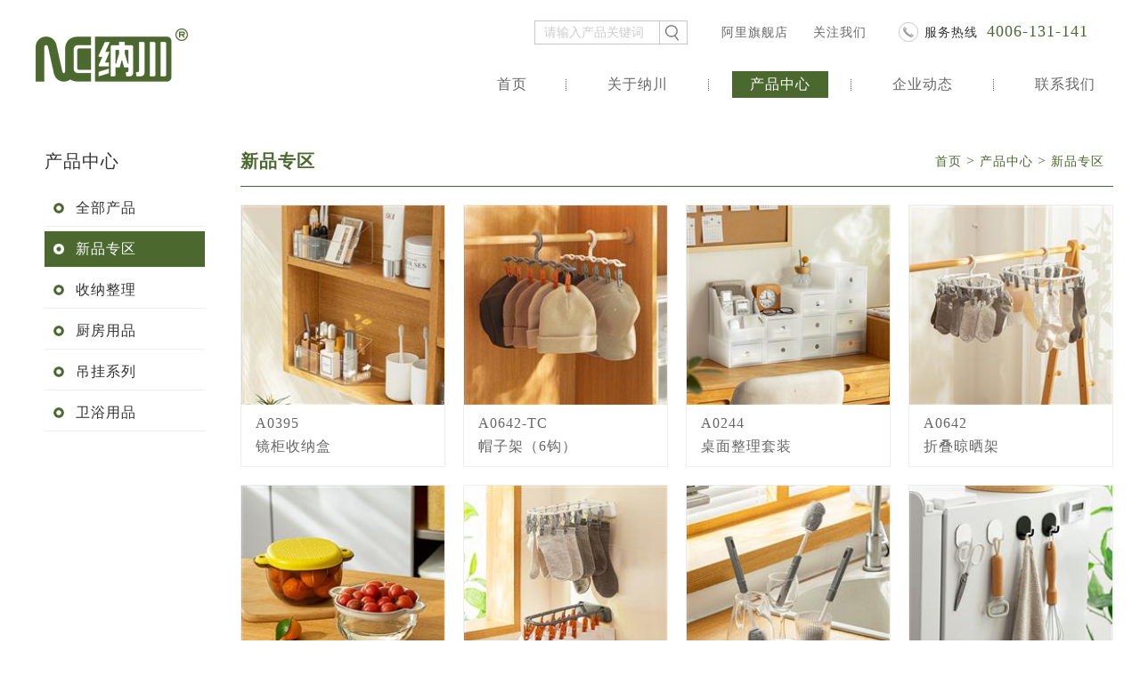

--- FILE ---
content_type: text/html; charset=utf-8
request_url: http://nc-china.com/Product/ProductList.aspx?menuId=4&pid=33
body_size: 17242
content:

<!DOCTYPE html PUBLIC "-//W3C//DTD XHTML 1.0 Transitional//EN" "http://www.w3.org/TR/xhtml1/DTD/xhtml1-transitional.dtd">
<html xmlns="http://www.w3.org/1999/xhtml">
<head id="ctl00_Head1"><title>
	
        产品中心_纳川品质家居,创意家居用品, 家居收纳用品品牌,生活日用, 创意收纳用品批发厂家,汕头市纳川塑胶制品有限公司
</title><meta id="ctl00_keywords" name="keywords" content="产品中心_纳川,品质家居,创意家居,家居收纳,家居用品,创意家居收纳,家居用品厂家,纳川家居用品,家居收纳用品品牌,生活日用," /><meta id="ctl00_descript" name="description" content="产品中心_纳川品质家居，创意家居用品，生活日用, 家居收纳用品品牌,主要生产经营：收纳用品、厨房用品、卫浴用品、清洁晾晒等现代家居用品，是一家集设计开发、生产、销售、服务于一体的现代创意家居用品厂家，订购热线:4006-131-141，十一年来凭借卓越品质赢得广大消费者一致的好口碑。" /><meta name="360-site-verification" content="88f5cc30086032a64c2e0250d7b95753" /><meta name="sogou_site_verification" content="ADBBMjXWA9" /><meta http-equiv="content-type" content="text/html; charset=UTF-8" /><link href="/Skin/css/reset.css" rel="stylesheet" type="text/css" /><link href="/Skin/css/style.css" rel="stylesheet" type="text/css" />
    <script src="/Skin/javascript/jquery-1.8.0.min.js" type="text/javascript"></script>
    <script type="text/javascript" src="/Skin/javascript/index.js"></script>
    <!--[if IE]>
    <style type="text/css">
    img {vertical-align:middle}
    </style>
    <![endif]-->
    <!--[if lte IE 7]>
    <style type="text/css">
      .ImgCenter span{
          display:table-cell;
          height: 100%; /* 要保证和父元素高度一样才行 */
          writing-mode: tb-rl;
          vertical-align:middle;}
    </style>
    <![endif]-->
    <script type="text/ecmascript">
        //判D断?客í户§端?是?手?机ú还1是?PC

        function browserRedirect() {
            var sUserAgent = navigator.userAgent.toLowerCase();
            var bIsIpad = sUserAgent.match(/ipad/i) == "ipad";
            var bIsIphoneOs = sUserAgent.match(/iphone os/i) == "iphone os";
            var bIsMidp = sUserAgent.match(/midp/i) == "midp";
            var bIsUc7 = sUserAgent.match(/rv:1.2.3.4/i) == "rv:1.2.3.4";
            var bIsUc = sUserAgent.match(/ucweb/i) == "ucweb";
            var bIsAndroid = sUserAgent.match(/android/i) == "android";
            var bIsCE = sUserAgent.match(/windows ce/i) == "windows ce";
            var bIsWM = sUserAgent.match(/windows mobile/i) == "windows mobile";
            var host = window.location.host; //当獭?前°域?名?
            var hurl = window.location.href; //获?取?页?面?完?整?地?址·
            var host2 = host + "/"
            var host3 = hurl.replace(host + "/", host + "/wap/")
            //         alert(host3)
            //         alert(host)
            if ((bIsIpad || bIsIphoneOs || bIsMidp || bIsUc7 || bIsUc || bIsAndroid || bIsCE || bIsWM)) {
                window.location.href = "http://m.nc-china.com/wap/";
            }
        }
        browserRedirect();
    </script>
    
<link href="/UploadFile/UploadImage/Images/Config/favicon.ico" rel="icon" mce_href="/UploadFile/UploadImage/Images/Config/favicon.ico" type="image/x-icon" /><link href="/UploadFile/UploadImage/Images/Config/favicon.ico" rel="shortcut icon" mce_href="/UploadFile/UploadImage/Images/Config/favicon.ico" type="image/x-icon" /></head>
<body>
    <img src="/Skin/img/171.jpg" alt="汕头市纳川塑胶制品有限公司" class="Img1" style="display: none;" />
    <form name="aspnetForm" method="post" action="./ProductList.aspx?menuId=4&amp;pid=33" id="aspnetForm">
<div>
<input type="hidden" name="__VIEWSTATE" id="__VIEWSTATE" value="/wEPDwULLTIwMjIyOTM3MTcPFgIeBE1lbnUyiAwAAQAAAP////[base64]////xFTRC5TbWFydC5NZW51VHlwZQEAAAAHdmFsdWVfXwAIAwAAAAEAAAAAAAAAAAAAAAYGAAAAAAoJBgAAAAkGAAAAAQAACA2AWgb8pTvUCAgNgFoG/KU71AgF+f///xVTRC5TbWFydC5MYW5ndWFnZVR5cGUBAAAAB3ZhbHVlX18ACAMAAAABAAAAAAAAAAoGCAAAAAVTVE9DSwoKCgkGAAAABgoAAABa57qz5bed5Y6o5oi/5rKl5rC0572u54mp5p626ZOB6Im65om55Y+R5aSa5Yqf6IO95aOB5oyC5Y+w6Z2i5byP5rW357u15oq55biD5rKl5rC05pS257qz5p62CQYAAAAABPT///8LU3lzdGVtLkd1aWQLAAAAAl9hAl9iAl9jAl9kAl9lAl9mAl9nAl9oAl9pAl9qAl9rAAAAAAAAAAAAAAAIBwcCAgICAgICAklY2BsTe0BEoJQ86CWRQAAAAAAACxYCZg9kFgQCAQ9kFgQCAQ8WAh4HY29udGVudAWnAeS6p+WTgeS4reW/g1/nurPlt50s5ZOB6LSo5a625bGFLOWIm+aEj+WutuWxhSzlrrblsYXmlLbnurMs5a625bGF55So5ZOBLOWIm+aEj+WutuWxheaUtue6syzlrrblsYXnlKjlk4HljoLlrrYs57qz5bed5a625bGF55So5ZOBLOWutuWxheaUtue6s+eUqOWTgeWTgeeJjCznlJ/[base64]/[base64]/[base64]/[base64]/[base64]/[base64]/[base64]/[base64]/[base64]/mlLbnurPnm5JkAg8PZBYEZg8VAwE0AzM0NwcmcGlkPTMzZAIBDxUGHTIwMjIwODEyMTVfMDdfMjlfNTBiNGNmY2QuanBnATQDMzQ3ByZwaWQ9MzMFQTA2MDQV5L6/[base64]/oeiuoumYheWPtzwvc3Bhbj48L3A+PGEgaHJlZj0iaHR0cHM6Ly9zdG5jc2pjaGluYS4xNjg4LmNvbS8/[base64]/[base64]/lnWu5G0a6nnW7+SiB6+k4l6KRgGBWCB616Gw=" />
</div>

<div>

	<input type="hidden" name="__VIEWSTATEGENERATOR" id="__VIEWSTATEGENERATOR" value="4696D703" />
</div>
    
    <div class="header">
        <div class="center clearfix">
            
            <div class="logo"><a href="/"><img src="/Skin/img/logo.png" alt="logo" /></a></div><div class="headerTop clearfix" style="height:27px;line-height:27px;width:650px;float:right;margin-top:23px;margin-bottom:30px;"><div class="Input clearfix" style="width:170px;height:25px;border:1px solid #c8c8c8;float:left;margin-right:38px;"><input value="请输入产品关键词" style="text-indent:10px;height:25px;width:139px;line-height:25px;float:left;border-right:1px solid #c8c8c8;font-size:14px;color:#ccc;" class="SerachInput" type="text" /><button class="Serach" style="float:left;width:27px;height:25px;background:url(/skin/img/serach.png) no-repeat center center;outline:none;border:none;cursor:pointer;"></button></div><a style="font-size:14px;" href="https://stncsjchina.1688.com/?spm=0.0.0.0.t6M9hP" target="_blank">阿里旗舰店</a><div class="abouterweim" style="display:inline-block;position:relative;font-size:14px;color:#666;padding-bottom:30px;margin-left:28px;margin-right:36px;"><span class="1" style="cursor:pointer;">关注我们</span><div style="cursor:pointer;font-size:14px;display:none;position:absolute;top:29px;left:-120%;z-index:999;width:200px;" class="about"><a href="http://weibo.com/p/1006061912268492/home?from=page_100606&amp;mod=TAB#place" style="display:inline-block;width:50%;background:#fff;font-size:12px;box-sizing:border-box;text-align:center;border-bottom:1px solid #ccc;line-height:35px;" target="_blank"><img src="../../../UploadFile/ckfinder/userfiles/2017-09-01/acbc6080-b03e-4e21-90e4-4564aa4d94d6.jpg" alt="联系方式" class="guangzhu" /><span style="display:inline-block;width:100%;border-left:1px solid #ccc;">微博官网</span></a><a style="display:inline-block;width:50%;border-right:1px solid #ccc;background:#fff;font-size:12px;box-sizing:border-box;text-align:left;line-height:35px;"><img src="../../../UploadFile/ckfinder/userfiles/2017-09-01/60358b10-038a-46d5-86b9-260bd9b822ee.jpg" alt="联系方式" class="guangzhu" /><span style="display:inline-block;width:100%;border-bottom:1px solid #ccc;text-indent:8px;">微信订阅号</span></a></div></div><span style="background:url(/skin/img/tell.png) no-repeat left center;font-size:14px;height:22px;display:inline-block;line-height:20px;padding-left:29px;">服务热线<span style="color:#4b682f;font-size:18px;display:inline-block;margin-left:10px;">4006-131-141</span></span></div>
            <div class="headerBottom" style="float: right;">
                
<div class="menu clearfix">
    <ul class="clearfix">
        <li><a href="/" target="_blank">首页</a></li>
        <li><a href="/SinglePage/SinglePage.aspx?menuId=59&pid=2" name="2" target="_blank">关于纳川</a></li>
        <li><a href="/Product/ProductList.aspx?menuId=4" name="4" target="_blank">产品中心</a></li>
        <li><a href="/Article/ArticleList.aspx?menuId=3" name="3" target="_blank">企业动态</a></li>
        <li><a href="/SinglePage/SinglePage.aspx?menuId=65&pid=42" name="42" target="_blank">联系我们</a></li>
    </ul>
</div>

<script type="text/javascript">
</script>

            </div>
        </div>
    </div>
    
    

    
    <div class="ProdutContent ">
        <div class="center clearfix">
            <div class="left">
                <div class="CategoryMenu">
                    <h3>
                        产品中心</h3>
                    <ul>
                        <li><a href="/Product/ProductList.aspx?menuId=4" target="_blank">全部产品</a></li>
                        
                                <li><a href='/Product/ProductList.aspx?menuId=4&pid=33'
                                    name='33' target="_blank">
                                    新品专区</a> </li>
                            
                                <li><a href='/Product/ProductList.aspx?menuId=4&pid=24'
                                    name='24' target="_blank">
                                    收纳整理</a> </li>
                            
                                <li><a href='/Product/ProductList.aspx?menuId=4&pid=25'
                                    name='25' target="_blank">
                                    厨房用品</a> </li>
                            
                                <li><a href='/Product/ProductList.aspx?menuId=4&pid=28'
                                    name='28' target="_blank">
                                    吊挂系列</a> </li>
                            
                                <li><a href='/Product/ProductList.aspx?menuId=4&pid=29'
                                    name='29' target="_blank">
                                    卫浴用品</a> </li>
                            
                    </ul>
                </div>
            </div>
            <div class="listRight">
                <div class="locationbox clearfix">
                    <h4 id="ctl00_ContentPlaceHolder_Body_Childtitle">新品专区</h4>
                    <p class="location">
                        <a href="/" target="_blank">首页</a>&nbsp;<font style="font-family: '宋体';">&gt;</font>&nbsp;<a id="ctl00_ContentPlaceHolder_Body_MenuName" target="_blank">产品中心</a>&nbsp;<font style="font-family: '宋体';">&gt;</font>&nbsp;<a id="ctl00_ContentPlaceHolder_Body_ChildMenuName" target="_blank">新品专区</a>
                    </p>
                </div>
                <div class="listTop clearfix">
                    
                            <div class="list">
                                <div class="Img">
                                    <a href='/Product/Product.aspx?menuId=4&id=365&pid=33'
                                        target="_blank">
                                        <img src='/UploadFile/UploadImage/ThumbImages/L/2023030615_45_14_52abf25e.jpg' />
                                    </a>
                                </div>
                                
                                <div class="text">
                                    <a href='/Product/Product.aspx?menuId=4&id=365&pid=33'
                                        target="_blank">
                                        <p>
                                            A0395</p>
                                        <p>
                                            镜柜收纳盒</p>
                                    </a>
                                </div>
                            </div>
                        
                            <div class="list">
                                <div class="Img">
                                    <a href='/Product/Product.aspx?menuId=4&id=364&pid=33'
                                        target="_blank">
                                        <img src='/UploadFile/UploadImage/ThumbImages/L/2023030111_27_37_c56b8310.jpg' />
                                    </a>
                                </div>
                                
                                <div class="text">
                                    <a href='/Product/Product.aspx?menuId=4&id=364&pid=33'
                                        target="_blank">
                                        <p>
                                            A0642-TC</p>
                                        <p>
                                            帽子架（6钩）</p>
                                    </a>
                                </div>
                            </div>
                        
                            <div class="list">
                                <div class="Img">
                                    <a href='/Product/Product.aspx?menuId=4&id=362&pid=33'
                                        target="_blank">
                                        <img src='/UploadFile/UploadImage/ThumbImages/L/2023030110_58_29_06f641c1.jpg' />
                                    </a>
                                </div>
                                
                                <div class="text">
                                    <a href='/Product/Product.aspx?menuId=4&id=362&pid=33'
                                        target="_blank">
                                        <p>
                                            A0244</p>
                                        <p>
                                            桌面整理套装</p>
                                    </a>
                                </div>
                            </div>
                        
                            <div class="list">
                                <div class="Img">
                                    <a href='/Product/Product.aspx?menuId=4&id=361&pid=33'
                                        target="_blank">
                                        <img src='/UploadFile/UploadImage/ThumbImages/L/2023030110_32_19_07aab05e.jpg' />
                                    </a>
                                </div>
                                
                                <div class="text">
                                    <a href='/Product/Product.aspx?menuId=4&id=361&pid=33'
                                        target="_blank">
                                        <p>
                                            A0642</p>
                                        <p>
                                            折叠晾晒架</p>
                                    </a>
                                </div>
                            </div>
                        
                            <div class="list">
                                <div class="Img">
                                    <a href='/Product/Product.aspx?menuId=4&id=360&pid=33'
                                        target="_blank">
                                        <img src='/UploadFile/UploadImage/ThumbImages/L/2023030110_28_09_f63ee031.jpg' />
                                    </a>
                                </div>
                                
                                <div class="text">
                                    <a href='/Product/Product.aspx?menuId=4&id=360&pid=33'
                                        target="_blank">
                                        <p>
                                            A0690</p>
                                        <p>
                                            轻奢沥水篮</p>
                                    </a>
                                </div>
                            </div>
                        
                            <div class="list">
                                <div class="Img">
                                    <a href='/Product/Product.aspx?menuId=4&id=359&pid=33'
                                        target="_blank">
                                        <img src='/UploadFile/UploadImage/ThumbImages/L/2023030110_22_13_bd9c5ef1.jpg' />
                                    </a>
                                </div>
                                
                                <div class="text">
                                    <a href='/Product/Product.aspx?menuId=4&id=359&pid=33'
                                        target="_blank">
                                        <p>
                                            A0642-TD</p>
                                        <p>
                                            壁挂晾晒架（12钩）</p>
                                    </a>
                                </div>
                            </div>
                        
                            <div class="list">
                                <div class="Img">
                                    <a href='/Product/Product.aspx?menuId=4&id=358&pid=33'
                                        target="_blank">
                                        <img src='/UploadFile/UploadImage/ThumbImages/L/2023010714_52_23_a5604de8.jpg' />
                                    </a>
                                </div>
                                
                                <div class="text">
                                    <a href='/Product/Product.aspx?menuId=4&id=358&pid=33'
                                        target="_blank">
                                        <p>
                                            A0486</p>
                                        <p>
                                            可伸缩杯刷</p>
                                    </a>
                                </div>
                            </div>
                        
                            <div class="list">
                                <div class="Img">
                                    <a href='/Product/Product.aspx?menuId=4&id=357&pid=33'
                                        target="_blank">
                                        <img src='/UploadFile/UploadImage/ThumbImages/L/2023010714_46_58_a12cb058.jpg' />
                                    </a>
                                </div>
                                
                                <div class="text">
                                    <a href='/Product/Product.aspx?menuId=4&id=357&pid=33'
                                        target="_blank">
                                        <p>
                                            A0677</p>
                                        <p>
                                            磁吸不锈钢挂钩</p>
                                    </a>
                                </div>
                            </div>
                        
                            <div class="list">
                                <div class="Img">
                                    <a href='/Product/Product.aspx?menuId=4&id=356&pid=33'
                                        target="_blank">
                                        <img src='/UploadFile/UploadImage/ThumbImages/L/2023010714_24_41_e89728c2.jpg' />
                                    </a>
                                </div>
                                
                                <div class="text">
                                    <a href='/Product/Product.aspx?menuId=4&id=356&pid=33'
                                        target="_blank">
                                        <p>
                                            A0500</p>
                                        <p>
                                            拖鞋架子</p>
                                    </a>
                                </div>
                            </div>
                        
                            <div class="list">
                                <div class="Img">
                                    <a href='/Product/Product.aspx?menuId=4&id=353&pid=33'
                                        target="_blank">
                                        <img src='/UploadFile/UploadImage/ThumbImages/L/2022110517_24_37_20390e58.jpg' />
                                    </a>
                                </div>
                                
                                <div class="text">
                                    <a href='/Product/Product.aspx?menuId=4&id=353&pid=33'
                                        target="_blank">
                                        <p>
                                            A0635</p>
                                        <p>
                                            壁挂调料架（铁艺）</p>
                                    </a>
                                </div>
                            </div>
                        
                            <div class="list">
                                <div class="Img">
                                    <a href='/Product/Product.aspx?menuId=4&id=352&pid=33'
                                        target="_blank">
                                        <img src='/UploadFile/UploadImage/ThumbImages/L/2022110517_21_13_2c2ecd7a.jpg' />
                                    </a>
                                </div>
                                
                                <div class="text">
                                    <a href='/Product/Product.aspx?menuId=4&id=352&pid=33'
                                        target="_blank">
                                        <p>
                                            A0636</p>
                                        <p>
                                            厨房挂杆挂钩（铁艺）</p>
                                    </a>
                                </div>
                            </div>
                        
                            <div class="list">
                                <div class="Img">
                                    <a href='/Product/Product.aspx?menuId=4&id=351&pid=33'
                                        target="_blank">
                                        <img src='/UploadFile/UploadImage/ThumbImages/L/2022110517_18_28_36a56df9.jpg' />
                                    </a>
                                </div>
                                
                                <div class="text">
                                    <a href='/Product/Product.aspx?menuId=4&id=351&pid=33'
                                        target="_blank">
                                        <p>
                                            A0520-GD</p>
                                        <p>
                                            简约收纳盒（加长款）</p>
                                    </a>
                                </div>
                            </div>
                        
                            <div class="list">
                                <div class="Img">
                                    <a href='/Product/Product.aspx?menuId=4&id=350&pid=33'
                                        target="_blank">
                                        <img src='/UploadFile/UploadImage/ThumbImages/L/2022110517_14_45_9ed41c0c.jpg' />
                                    </a>
                                </div>
                                
                                <div class="text">
                                    <a href='/Product/Product.aspx?menuId=4&id=350&pid=33'
                                        target="_blank">
                                        <p>
                                            A0624</p>
                                        <p>
                                            时尚壁挂锅盖架</p>
                                    </a>
                                </div>
                            </div>
                        
                            <div class="list">
                                <div class="Img">
                                    <a href='/Product/Product.aspx?menuId=4&id=349&pid=33'
                                        target="_blank">
                                        <img src='/UploadFile/UploadImage/ThumbImages/L/2022081215_24_57_eb4c137b.jpg' />
                                    </a>
                                </div>
                                
                                <div class="text">
                                    <a href='/Product/Product.aspx?menuId=4&id=349&pid=33'
                                        target="_blank">
                                        <p>
                                            A0597</p>
                                        <p>
                                            双层碗碟架（可拆卸）</p>
                                    </a>
                                </div>
                            </div>
                        
                            <div class="list">
                                <div class="Img">
                                    <a href='/Product/Product.aspx?menuId=4&id=348&pid=33'
                                        target="_blank">
                                        <img src='/UploadFile/UploadImage/ThumbImages/L/2022081215_16_13_4a882ab1.jpg' />
                                    </a>
                                </div>
                                
                                <div class="text">
                                    <a href='/Product/Product.aspx?menuId=4&id=348&pid=33'
                                        target="_blank">
                                        <p>
                                            A0591</p>
                                        <p>
                                            数据线收纳盒</p>
                                    </a>
                                </div>
                            </div>
                        
                            <div class="list">
                                <div class="Img">
                                    <a href='/Product/Product.aspx?menuId=4&id=347&pid=33'
                                        target="_blank">
                                        <img src='/UploadFile/UploadImage/ThumbImages/L/2022081215_07_29_50b4cfcd.jpg' />
                                    </a>
                                </div>
                                
                                <div class="text">
                                    <a href='/Product/Product.aspx?menuId=4&id=347&pid=33'
                                        target="_blank">
                                        <p>
                                            A0604</p>
                                        <p>
                                            便携数码收纳盒</p>
                                    </a>
                                </div>
                            </div>
                        
                    
                </div>
                <div id="ctl00_ContentPlaceHolder_Body_Panel1">
	
            <div style="float: right;font-size: 14px !important;color: #404040;line-height: 32px;float: 22px 0 0 20px;margin: 22px 0 0 20px;">
                共8页
            </div>
                    
	<!-- AspNetPager 7.4.1 Copyright:2003-2012 Webdiyer (www.webdiyer.com) -->
	<script type="text/javascript" src="/WebResource.axd?d=Ye5Vzu-Jb1iVGDEcvXjX2gEE-bwix_pJd-Xjhv0zK1U56-vbDpx9HyKjxLdmxcTNaoTlXVIHCJW41B-2JGwA60hI-EEUvH5dyq8WikexKxN6R-XQP2DGYElw5SmTtq_m0&t=637139018054031904"></script>
	<div id="ctl00_ContentPlaceHolder_Body_AspNetPager1" class="div_pageB" style="text-align:center;">
<a disabled="disabled" style="margin-right:5px;">&lt;&lt;</a><a disabled="disabled" style="margin-right:5px;">上一页</a><span class="cpb" style="margin-right:5px;">1</span><a href="ProductList.aspx?menuId=4&amp;pid=33&amp;page=2" style="margin-right:5px;">2</a><a href="ProductList.aspx?menuId=4&amp;pid=33&amp;page=3" style="margin-right:5px;">3</a><a href="ProductList.aspx?menuId=4&amp;pid=33&amp;page=4" style="margin-right:5px;">4</a><a href="ProductList.aspx?menuId=4&amp;pid=33&amp;page=5" style="margin-right:5px;">5</a><a href="ProductList.aspx?menuId=4&amp;pid=33&amp;page=6" style="margin-right:5px;">...</a><a href="ProductList.aspx?menuId=4&amp;pid=33&amp;page=2" style="margin-right:5px;">下一页</a><a href="ProductList.aspx?menuId=4&amp;pid=33&amp;page=8" style="margin-right:5px;">&gt;&gt;</a>&nbsp;&nbsp;到第&nbsp;<input type="text" value="1" class="page-box" name="ctl00$ContentPlaceHolder_Body$AspNetPager1_input" id="ctl00$ContentPlaceHolder_Body$AspNetPager1_input" onkeydown="ANP_keydown(event,'ctl00$ContentPlaceHolder_Body$AspNetPager1_btn');" onkeyup="ANP_keyup('ctl00$ContentPlaceHolder_Body$AspNetPager1_input');" style="width:30px;" />&nbsp;页<input type="button" value="确定" name="ctl00$ContentPlaceHolder_Body$AspNetPager1" id="ctl00$ContentPlaceHolder_Body$AspNetPager1_btn" class="submit-btn" onclick="if(ANP_checkInput('ctl00$ContentPlaceHolder_Body$AspNetPager1_input',8,'页索引超出范围！','页索引不是有效的数值！')){ANP_goToPage('ctl00$ContentPlaceHolder_Body$AspNetPager1_input','page','ProductList.aspx?menuId=4&amp;pid=33&amp;page={page}','',8,false);};return false;" />
</div>
<!-- AspNetPager 7.4.1 Copyright:2003-2012 Webdiyer (www.webdiyer.com) -->


                
</div>
            </div>
        </div>
    </div>

    
    <div class="footer">
        <div class="center clearfix">
            <div class="left clearfix">
                <dl>
                    <dt>关于纳川</dt>
                    <i></i>
                    <dd>
                        <a href="/SinglePage/SinglePage.aspx?menuId=59&pid=2" target="_blank">公司简介</a></dd>
                    <dd>
                        <a href="/SinglePage/SinglePage.aspx?menuId=60&pid=2" target="_blank">品牌理念</a></dd>
                    <dd>
                        <a href="/Video/VideoList.aspx?menuId=61&pid=2" target="_blank">公司视频</a></dd>
                </dl>
                <dl>
                    <dt>产品中心</dt>
                    <i></i>
                    <dd>
                        <a href="/Product/ProductList.aspx?menuId=4&pid=24" target="_blank">收纳整理</a>
                    </dd>
                    <dd>
                        <a href="/Product/ProductList.aspx?menuId=4&pid=25" target="_blank">厨房用品</a>
                    </dd>
                    <dd>
                        <a href="/Product/ProductList.aspx?menuId=4&pid=28" target="_blank">吊挂系列</a>
                    </dd>
                    <dd>
                        <a href="/Product/ProductList.aspx?menuId=4&pid=29" target="_blank">卫浴用品</a>
                    </dd>
                </dl>
                <dl>
                    <dt>企业动态</dt>
                    <i></i>
                    <dd>
                        <a href="/Article/ArticleList.aspx?menuId=3&pid=16" target="_blank">公司新闻</a>
                    </dd>
                    <dd>
                        <a href="/Article/ArticleList.aspx?menuId=3&pid=20" target="_blank">行业资讯</a>
                    </dd>
                    <dd>
                        <a href="/Article/ArticleList.aspx?menuId=3&pid=30" target="_blank">展会信息</a>
                    </dd>
                    <dd>
                        <a href="/Article/ArticleList.aspx?menuId=3&pid=31" target="_blank">人才招聘</a>
                    </dd>
                </dl>
                <dl>
                    <dt>联系我们</dt>
                    <i></i>
                    <dd>
                        <a href="/Message/MessageList.aspx?menuId=64&pid=42" target="_blank">在线反馈</a>
                    </dd>
                    <dd>
                        <a href="/SinglePage/SinglePage.aspx?menuId=65&pid=42" target="_blank">联系我们</a>
                    </dd>
                </dl>
            </div>
            <div class="right clearfix" style="float: right; width: 465px; padding: 40px 0 38px 0;">
                <div class="band" style="width: 137px; float: left;">
                    <p style="font-size: 18px; color: #333; padding-bottom: 20px;">
                        旗下品牌
                    </p>
                    <img rel="nofollow" src="/Skin/img/logo.png" alt="纳川" style="width: 100%; padding-bottom: 30px;" />
                    <img rel="nofollow" src="/Skin/img/band.png"  alt="禾果" style="width: 100%;" />
                </div>
                <div class="friend" style="width: 190px; float: right; position: relative; margin-right: 30px;">
                    <p style="width: 84px; display: inline-block; float: left; text-align: center; margin-right: 20px;">
                        <img rel="nofollow" src="/Skin/img/erweim.jpg" /><span style="text-align: center; display; inline-block;
                            line-height: 35px; font-size: 14px;">微博官网</span>
                    </p>
                    <p style="width: 84px; display: inline-block; float: left; text-align: center">
                        <img rel="nofollow" src="/Skin/img/erweim.jpg" /><span style="text-align: center; display; inline-block;
                            line-height: 35px; font-size: 14px;">微信订阅号</span>
                    </p>
                    <a href="https://stncsjchina.1688.com/?spm=0.0.0.0.t6M9hP" style="display: inline-block;
                        width: 188px; height: 40px; line-height: 40px; background: #dedede; color: #333;
                        text-indent: 55px; font-size: 14px; letter-spacing: 0; margin-bottom: 10px; margin-top: 5px;"
                        target="_blank">阿里旗舰店</a>
                    <div class="link">
                        <div style="display: inline-block; width: 188px; color: #333; font-size: 14px;" class="friendLink">
                            <span style="display: inline-block; width: 100%; height: 40px; line-height: 40px;
                                cursor: pointer; background: #dedede url(/skin/img/bottomicon.png) no-repeat 118px center;
                                letter-spacing: 0; text-indent: 55px;">友情链接</span>
                        </div>
                        <div class=" list-paddingleft-2" style="line-height: 26px;cursor: pointer;letter-spacing: 0px;max-height: 80px;overflow: auto;background: #dedede; font-size:12px;text-align: center;">
                            
                                            <a href="http://jiaju.jiameng.com/" target="_blank" style="width: 100%;display: block;">
                                                家居加盟</a>
                                
                                            <a href="https://top10.chinabm.cn/diaoding/" target="_blank" style="width: 100%;display: block;">
                                                吊顶十大品牌</a>
                                
                                            <a href="http://www.dunoonbuy.com" target="_blank" style="width: 100%;display: block;">
                                                dunoon骨瓷杯</a>
                                
                        </div>
                    </div>
                </div>
            </div>
            
            <div class="footer_copy clearfix" style="clear: both;">
                <p>版权所有：汕头市纳川塑胶制品有限公司　<a target="_blank" href="http://beian.miit.gov.cn/">粤ICP备17059586号</a>　<span class="wrap"><a href="http://www.beian.gov.cn/portal/registerSystemInfo?recordcode=44051102000409" target="_blank"><img src="/Skin/img/batb.png">粤公网安备：44051102000409号</a></span>　<span class="wrap"><a href="http://www.11400.cc" target="_blank">技术支持：汕头盛大</a></span></p>
            </div>
        </div>
    </div>
    

    
    

<style type="text/css">
.divFloatBar{ _position:absolute; position: fixed; bottom: 0; right: 0; z-index: 9999; font-size:14px; }
.divFloatBar a{ font-size:14px;}
.ulBar{ float:right; width: 60px;height:30px;}
.ulBar li{display: block;width: 60px;height: 60px;position: relative; opacity:0.8!important;filter:alpha(opacity=80);cursor:pointer;}
.ulBar li.liShow{ height:30px; opacity:0.8!important;filter:alpha(opacity=60); cursor:pointer;}
.ulBar li .imgTriangle{ display:none; position:absolute; top:25px; right:52px;z-index:99;  }
.ulBar li:hover{opacity:1!important;filter:alpha(opacity=100);}
.ulBar li .float_menu_img2{display: none;}
.ulBar li .divShowD{ display:none; position: absolute;  z-index: 22; min-width:130px; min-height:40px;line-height:40px;background: #fff; border: 1px solid #ccc; padding: 15px; right: 60px; top:-6px; }
.ulBar li .divShowD p{ margin:5px 0px;}
.ulBar li:hover .divShowD{ display:block;}
.ulBar li:hover .imgTriangle{ display:block;}
</style>
<script src="/App_Javascript/jquery.cookie.js" type="text/javascript"></script>
<div id="ctl00_FloatBar1_panFloatBar" class="divFloatBar">
	
    <ul class="ulBar">
        <li class="floatMenuItem liShow">
            <img src="/Skin/img/close.jpg" id="liShow_Img" />
        </li>
        
    </ul>

</div>
<script type="text/ecmascript">

    $(window).load(function () {
        $(".liItem").each(function (index) {
            var oHeight = $(this).find(".divShowD").outerHeight(true);
            $(this).find(".divShowD").css("margin-top", -(oHeight / 2) + 30);
        });

    });

    function backTop() {
        $('html,body').animate({ 'scrollTop': 0 }, 500); //返回顶部动画 数值越小时间越短
    }

    var floatBarHeight;
    var liSwitchHeight;
    var liTotalCount;
    var liItemHeight;
    var liItemTotalHeight;

    $(document).ready(function () {
        liTotalCount = $(this).find(".liItem").size();
        liItemHeight = $(".divFloatBar .ulBar .liItem").outerHeight(true);
        liItemTotalHeight = liTotalCount * liItemHeight;
        liShowHeight = $(".divFloatBar .ulBar .liShow").outerHeight(true);
        floatBarHeight = liItemTotalHeight + liShowHeight;
        $.cookie('floatBarShowCookie', 'true', { expires: 365, path: '/' }); //写入cookie,记录浮动条的收展状态

        if ($.cookie("floatBarShowCookie") != null && $.cookie("floatBarShowCookie") == 'false') {
            $(".ulBar").css({ "height": liShowHeight });
            $(".liShow").addClass("floatBarHide");
            $(".liShow img").attr({ 'src': "/Skin/img/close.jpg", 'onmousemove': 'javascript:this.src=\'/Skin/img/close.jpg\'', 'alt': "展开" });
        }
        else if ($.cookie("floatBarShowCookie") != null && $.cookie("floatBarShowCookie") == 'true') {
            $(".ulBar").css({ "height": floatBarHeight });
        }
        else {
            $(".ulBar").css({ "height": floatBarHeight });
        }

    });
    $(".liShow").click(function () {
        if ($(this).hasClass("floatBarHide")) {
            $(this).removeClass("floatBarHide");
            $(".ulBar").animate({ "height": floatBarHeight }, 500);
            $(".liShow img").attr({ 'src': "/Skin/img/close.jpg", 'onmousemove': 'javascript:this.src=\'/Skin/img/close.jpg\'', 'alt': "收起" });
            $.cookie('floatBarShowCookie', 'true', { expires: 365, path: '/' }); //写入cookie,记录浮动条的收展状态
        }
        else {
            $(this).addClass("floatBarHide");
            $(".ulBar").animate({ "height": liShowHeight }, 500);
            $(".liShow img").attr({ 'src': "/Skin/img/open.jpg", 'onmousemove': 'javascript:this.src=\'/Skin/img/open.jpg\'', 'alt': "展开" });
            $.cookie('floatBarShowCookie', 'false', { expires: 365, path: '/' }); //写入cookie,记录浮动条的收展状态
        }
    });

</script>
    </form>
    <script type="text/javascript">
        getMid();
        //产品搜索
        var sk = "请输入产品关键词";
        $(document).ready(function () {
            if ($(".SerachInput").val() == sk) {
                $(".SerachInput").css("color", "#ccc");
            }
        });
        $(function () {
            $(".SerachInput").focus(function () {
                if ($(this).val() == sk) { $(this).val(""); $(this).css("color", "#666"); }
            }).blur(function () { if ($(this).val() == "" || $(this).val() == sk) { $(this).val(sk); $(this).css("color", "#ccc"); } }).bind('keypress', function (event) {
                if (event.keyCode == "13" || event.which == "13") {
                    Search();
                    return false;
                }
            });
            $(".Serach").click(function () {
                Search();
            });
        });

        function Search() {
            if ($(".SerachInput").val() == sk || $(".SerachInput").val() == "") {
                alert("请输入产品关键词");
                location.assign("/");
                return;
            }
            //            alert($(".SerachInput").val());
            window.open("/Product/ProductList.aspx?menuId=4&sk=" + $(".SerachInput").val());
        }
    </script>
</body>
</html>


--- FILE ---
content_type: text/css
request_url: http://nc-china.com/Skin/css/reset.css
body_size: 4909
content:
@charset "utf-8"; /*设置样式表的编码为UTF-8*/

/*主体部分,字体12px,默认字体为宋体*/
html, body{ height: 100%; font-size:14px; font-family:微软雅黑; color:#333; }/*页面、主体高度100%*//* reset */
html{_background-image: url(about:blank); /*用浏览器空白页面作为背景*/ _background-attachment: fixed; /* prevent screen flash in IE6 确保滚动条滚动时，元素不闪动*/}
h1, h2, h3, h4, h5, h6, p, ol,li,dl,dt, dd, blockquote{ margin: 0; padding: 0; letter-spacing:1px;}  /*body，form，标题，段落，无序列表，有序列表，列表项目，定义列表，定义列表中的项目，定义条目的定义部分，引用内外边距为0,字间距1px,行距180%  */
body, form, ul{ margin: 0; padding: 0; letter-spacing:1px; }  /*body，form，标题，段落，无序列表，有序列表，列表项目，定义列表，定义列表中的项目，定义条目的定义部分，引用内外边距为0,字间距1px,行距180%  */
body, tr, button, select, textarea{ font-size: 14px; color:#333; }/*主体，表格行，按扭，单选或复选，文本域字体为12像素，颜色#333*/
input{outline:none;}
li{ list-style-type: none}/*去掉列表项标记*/
sup, sub{ font-size: 70%}/*上下标字体70%*/
img{ border: none;vertical-align: middle; }/*图片去掉边框*/
input{border:0;padding:0;margin:0;}
/*超级链接，默认为黑色，移上去变红色，建议改为对应网站主色调*/
a{ text-decoration: none; color:#000; } /*超链接去掉下划线，颜色为#000，建议改为对应网站主色调*/
/*a:hover{ color:#f33; } 超链接移上去变#f33，建议改为对应网站主色调*/
/*标题样式*/
h1,h2,h3,h4,h5,h6{font-family:"微软雅黑"; font-weight:100; }/*字体为微软雅黑*/
h4{font-size: 24px; }  /*标题字体大小24像素，建议重点突出*/
h5{font-size: 18px; }  /*标题字体大小18像素，建议文章正文标题*/
h6{font-size: 14px; }  /*标题字体大小14像素，建议栏目标题*/

/*文本内容样式*/
.txtSize12{ font-family:"宋体"; font-size:12px; }  /*文本字体大小12px;建议文章列表、文章正文、网站页底*/
.txtSize14,.txtSize18,.txtSize24{font-family:"微软雅黑"; }  /*文本字体微软雅黑*/
.txtSize14{ font-size:14px; }  /*文本字体大小为14px;建议栏目标题*/
.txtSize18{ font-size:18px; }  /*文本字体大小为18px;建议文章正文标题*/
.txtSize24{ font-size:24px; }  /*文本字体大小为24px;建议重点突出*/

.alignC{ text-align:center; }  /*居中显示*/
.alignL{ text-align:left; }  /*居左显示*/
.alignR{ text-align:right; }  /*居右显示*/

/*标重点样式 — 浅色底版面*/
.txtColor1{color:#333; } /*文本颜色为#666，建议重点突出*/
.txtColor2{color:#666; } /*文本颜色为#333，建议次重点*/
.txtColor3{color:#999; } /*文本颜色为#bbb，建议次要*/
.txtColor3{color:#ccc; } /*文本颜色为#ccc，建议次次要*/

/*标重点样式 — 深色底版面*/
/*.txtColor1{color:#dedede; } /*文本颜色为#dedede，建议重点突出*/
/*.txtColor2{color:#ccc; } /*文本颜色为#fff，建议次重点*/
/*.txtColor3{color:#fff; } /*文本颜色为#fff，建议次要*/

/* 文章样式,字体，字体大小,颜色为与主体部分设置一致。 */
.article p, .article ul, .article dl{ margin: 0 0 20px; padding: 0}  /*段落，无序列表，定义列表内边距为0，下外边距为8px*/
.article li{ margin: 0; padding: 0; margin-left: 12px; list-style-position: outside!important; list-style-type: inherit}  /*列表项目内边距0，左外边距为12px，上右下外边距为0px; ,列表项标记为外边标记*/
.article dt{ margin: 0; padding: 0}  /*定义列表中的项目内外边框为0*/
.article dd, .article blockquote{ margin: 8px 12px; padding: 0}  /*定义列表中定义条目的定义部分,引用内边距为0，外边距上下为8px,左右为12px,内边距为0  */

.article1 p, .article1 ul, .article1 dl{ margin: 0 0 10px; padding: 0}  /*段落，无序列表，定义列表内边距为0，下外边距为8px*/
.article1 li{ margin: 0; padding: 0; margin-left: 12px; list-style-position: outside!important; list-style-type: inherit}  /*列表项目内边距0，左外边距为12px，上右下外边距为0px; ,列表项标记为外边标记*/
.article1 dt{ margin: 0; padding: 0}  /*定义列表中的项目内外边框为0*/
.article1 dd, .article1 blockquote{ margin: 8px 12px; padding: 0}  /*定义列表中定义条目的定义部分,引用内边距为0，外边距上下为8px,左右为12px,内边距为0  */
.test-justify{text-align:justify;}
.w2{letter-spacing:2em !important;}
.w3{letter-spacing:.3em !important;}


/*其它样式*/
.ellipsis{ text-overflow: ellipsis; -o-text-overflow: ellipsis; overflow: hidden; white-space: nowrap}/*文本溢出截取，一般为列表标题 */
.floatL{ float:left; display:inline; }  /*向左浮动*/
.floatR{ float:right; display:inline; }  /*向右浮动*/
.clearfix::after {
    clear: both;
    content: ".";
    display: block;
    height: 0;
    visibility: hidden;
    overflow:hidden;
}
.clearfix {
    display:  block;
}

.w100{ width: 100%; }
.w1002{ width: 1220px; margin: 0 auto; overflow-x: hidden; }
.m15{ padding-bottom: 15px; }
.m20{ padding-bottom: 15px; }
.nav_title,.coum_name,.title_general{ font-family:微软雅黑,Arial; }
.first_a{ display: block; font-size:14px; }
.dropdown ul li a{ display: block; }
.language a{ display: block; text-indent: 25px; }
.language .language_1 a{ background: url("Images/cn.jpg") no-repeat; height: 16px; line-height: 16px; padding-right:10px; }
.language .language_2 a{ background: url("Images/en.jpg") no-repeat; height: 16px; line-height: 16px; padding-right:10px; }
.language .language_4 a{ background: url("Images/jp.jpg") no-repeat; height: 16px; line-height: 16px; padding-right:10px; }
.language .language_16 a{ background: url("Images/id.jpg") no-repeat; height: 16px; line-height: 16px; }
.language .language_32 a{ background: url("Images/rus.jpg") no-repeat; height: 16px; line-height: 16px; }
.language_pStyle{ position: absolute; right: 12px; top: 12px; }
.pStyle{ float:left;}
.style1 .setHome{ background: url("Images/home1.png") no-repeat left center; display: inline-block; text-align: right; width: 80px; color: #fff; height: 16px; line-height: 16px; }
.style1 .favorite{ background: url("Images/add1.png") no-repeat left center; display: inline-block; margin-left: 15px; text-align: right; width: 80px; color: #fff; height: 16px; line-height: 16px; }
.style2 .setHome{ background: url("Images/home.png") no-repeat left center; display: inline-block; text-align: right; width: 80px; color: #666666; height: 16px; line-height: 16px; }
.style2 .favorite{ background: url("Images/add.png") no-repeat left center; display: inline-block; margin-left: 15px; text-align: right; width: 80px; color: #666666; height: 16px; line-height: 16px; }
.message_list{ letter-spacing: 1px; word-spacing: 1px; line-height: 200%; border: solid 1px #CCC; margin-top: 4px; }
.message_list li{ border-bottom: 1px dashed #C0C0C0; line-height: 18px; padding: 10px 0; white-space: normal; width: 700px; margin: 0 auto; }
.message_list li .title{ background: url("Images/title.jpg") no-repeat left center; padding: 2px 0 0 20px; }


/*分页*/
.page{width: 920px !important;max-width: 920px;font-size:14px!important; white-space:nowrap; margin-top: 30px; float: none !important;padding-bottom: 15px;}
.page a{padding: 10px 15px;display: inline-block;border: 1px solid #c4c4c4;}
.page span{padding: 10px 15px;display: inline-block;border: 1px solid #fc5900;background: #ffede1;color: #fd5f00;}
.page input{width:40px!important;height: 40px;border: 1px solid #c4c4c4;text-align: center;line-height: 40px;}
.page .submit-btn{width:55px !important;height: 44px;border: 1px solid #c4c4c4; cursor:pointer;border-radius: 5px;background: #fdfdfd;}
.page .custom-css{width: 65px  !important;height: 42px;line-height:42px;text-align: center;float: none !important;position: relative;top:-67px;right:-638px;}
.page a:nth-child(2){background: url(/Skin/img/icon.png) no-repeat left center;}
.page a:nth-last-child(2){background: url(/Skin/img/icon.png) no-repeat 0 -312px;}
.page a.disabled{background: #eee;color: #333;margin:0 !important;}
.page a.disabled:hover{border: 1px solid #D7D7D7;color: #333;}
.div_pageB{text-align:center;font-size:14px!important; white-space:nowrap; color:#404040; line-height:32px;float:right;margin-top:20px;}
.div_pageB input{ width:50px !important;font-size:14px;border:solid 1px #D7D7D7; color:#404040; text-align:center; height:34px; line-height:34px; vertical-align: middle;background-color: transparent;}
.div_pageB .submit-btn{ display:inline-block; background:#5b7440;color:#fff;margin-left:11px;cursor: pointer; height:35px; line-height:35px; width:62px !important;text-align:center; outline:none;border:none;}
.div_pageB a{ font-family:Arial; display:inline-block; padding:8px 16px;height:20px;line-height:20px;border:solid 1px #D7D7D7; color:#333;margin:0 !important;margin-left:-1px !important;}
.div_pageB a:hover{ border:solid 1px #FD6D01; color:#FD6D01;margin-left:-1px !important;position:relative;}
.div_pageB span{ font-family:Arial; display:inline-block; font-size:14px;margin:0 !important;padding:8px 14px;height:20px; line-height:20px; background-color:#FFEDE1; border:solid 1px #FD6D01; color:#FD6D01; font-weight:600;margin-left:-1px !important;}
.div_pageB .cpb{position:relative;}
.div_pageB .first,
.div_pageB .first_end,
.div_pageB .prev,
.div_pageB .prev_end,
.div_pageB .next,
.div_pageB .next_end,
.div_pageB .last,
.div_pageB .last_end{background: url("../images/pageB.png") no-repeat scroll 0 0 transparent;}
.div_pageB .first{}
.div_pageB .first_end{ background:none; color:#ccc; font-weight:100; border:solid 1px #ccc;}
.div_pageB .prev{ background-position:8px -17px; padding-left: 16px;}
.div_pageB .prev_end{background-position:8px 14px; padding-left: 16px; color:#ccc; font-weight:100; border:solid 1px #ccc;}
.div_pageB .next{background-position:-55px -18px; padding-right:16px;}
.div_pageB .next_end{background-position: -55px 14px; padding-right: 16px; color:#ccc; font-weight:100; border:solid 1px #ccc;}
.div_pageBdiv_pageBdiv_pageB .last{}
.div_pageB .last_end{ color:#ccc; font-weight:100; border:solid 1px #ccc; }
.div_pageB_en .next{background-position:-68px -18px; padding-right:16px;}
.div_pageB_en .next_end{background-position: -68px 14px; padding-right: 16px;}
/*.div_pageB  a.disabled{background: #eee;color: red;}
.div_pageB  a.disabled:hover{border: 1px solid #D7D7D7;color: #333;}*/
.about_us_content{ font-size:14px; }
.home-p-list{ position:relative; }
.new_product_list{ *overflow-x:hidden}
.new_product_list_head{ overflow:hidden}
.new_product_list .hide{ display:none}

.article_content table td, .article_info_content table td{ border: solid 1px #ccc; }
.banner{ position: relative; z-index: 1; }
.pNewsList{ overflow-x:hidden; }

.footer .fline { width: 100%; margin: 0 auto; height: 4px; background: #E5E5E5 ; }
.footer .fline .flineBody{ width: 1002px; margin: 0 auto; height: 4px; padding:0 15px; background: #E5E5E5; }
#float_ewm{ height:54px; width:66px; position: fixed !important; position: absolute; right: 0; bottom: 52px; _top: expression(documentElement.clientHeight - getElementById("float_ewm").offsetHeight + documentElement.scrollTop - 50 + "px"); z-index:999; border:1px solid #d1d1d1; background:#fff; }
#float_ewm .showEwm{ background:url(images/erwei_small.png) no-repeat center 5px; font-family:微软雅黑; font-size:14px; color:#666; width:56px; padding: 32px 5px 0; position:relative; cursor:pointer; }
#float_ewm .showEwm .lbEwm{ width:56px; height:22px; line-height:20px; overflow:hidden; }
#float_ewm .showEwm .divEwm{ border:1px solid #d1d1d1; padding:10px; position:absolute; left:-274px; bottom:-3px; display:none; background:#fff; width:250px; text-align:center; }
#float_ewm .showEwm .divEwm .lbContent{ display:block; width:245px; margin:0 auto; text-align:left; padding-top:5px; line-height:16px; }
#float_ewm a{ cursor:pointer; }

#float_top{ position: fixed!important; position: absolute; right: 0; bottom: 0px; _top: expression(documentElement.clientHeight - getElementById("float_top").offsetHeight + documentElement.scrollTop + "px")}
#float_top{ z-index: 100; width: 50px; height: 50px; background:#000 url(images/top.png) no-repeat; opacity: 0.6; filter:alpha(opacity=60); }
#float_top a{ display:block; width:50px; height:50px; }
#float_top:hover{opacity: 1; filter:alpha(opacity=100); }


#float_Bar{ display:block; height:auto; width: 60px; z-index: 100; bottom: 0px; position: fixed !important; position: absolute; right: 0px; background:rgba(0,0,0,0.8); opacity: 0.8 !important;filter:alpha(opacity=80); }
.float_Bar_Item{ display:block; opacity:0.8!important;filter:alpha(opacity=80); height:60px; width: 60px; background:#000 url() no-repeat scroll center center; cursor:pointer; position: fixed !important; position: absolute; right:0px; z-index:9999; }
.float_Bar_Item:hover{ opacity:1!important;filter:alpha(opacity=100); display:block; height:60px; width: 60px; background:#000 url() no-repeat scroll center center; }
.floatBarItem_Position{ position:absolute; right:60px; }
.floatBarItemLeftPart{ display:none; /*min-width:100px; */ border:1px solid #666; background:rgb(255,255,255); min-height:58px; /*opacity: 1 !important;filter:alpha(opacity=100); */ position:absolute; z-index:9999; }
.floatBarItem_Image img{ /*height:150px; */}
.floatBarItemLeftPart_Txt{ padding:16px 10px; width:130px; font-family:微软雅黑; line-height:180%; background:#fff; color:#666; text-align:center; font-size:14px; min-height:16px; }
.floatBarItemLeftPart_Txt a{ color:#666; background:#fff; display:block; }
.floatBarItemLeftPart_Txt a:hover{ color:#333; }
.floatBarItemLeftPart_Share{ right:60px; padding-right:10px; padding-left:10px; }
.floatBarItemLeftPartTriangle{ position:absolute; top:22px; right:52px; width:9px; height:16px; background:url(images/triangle.png) no-repeat scroll center center; z-index:99999; display:none; }

.clear { 
  *zoom: 1;
} 
.clear:after { 
  content:"";display:block;height:0;clear:both;visibility:hidden;
}

--- FILE ---
content_type: text/css
request_url: http://nc-china.com/Skin/css/style.css
body_size: 4786
content:
/*********公用类**********/
html{width:100%;}
body{font-size:16px;font-family: '微软雅黑';}
.center{width:1220px;margin:0 auto;}
/*********首页头部**********/
a{color:#666;}
a:hover{color:#4b682f !important;}
.rgba{background:rgba(97,126,68,.8);}
.header{width:100%;height:130px;}
.logo{width:180px;float:left;line-height:130px;}
.logo img{margin-left:10px;padding-top:32px;}
.tellPhone{height:29px;line-height:29px;display:inline-block;}
.tellPhone span{display:inline-block;height:29px;line-height:29px;}
.menu{float:right;}
.menu ul li{float:left;text-align:center;padding:0 26px;background:url(/Skin/img/blsolid.png) no-repeat right center;}
.menu ul li a{display:inline-block;padding:0 20px;height:30px;line-height:30px;font-size:16px;}
.menu ul li .selected,
.menu ul li a:hover{color:#fff !important;background:#4b682f;}
.menu ul li:first-child{padding-right:24px;}
.menu ul li:last-child{padding-right:0;background:none;}




.newProduct{width:100%;}
.newProduct .tit{height:115px;line-height:85px;background:url(/Skin/img/line.png) no-repeat left 74px}
.newProduct .tit h3{font:bold 26px '微软雅黑';width:200px;margin:0 auto;text-align:center;padding-top:55px;color:#666;}
/* 通用图片列表_普通式*/
.picList{width: 600px;}
.picList li{width: 290px;margin-right:20px;position:relative;}
.picList li a{display:inline-block;}
.picList .pic{text-align: center;line-height: 0px;width:290px;height:290px;}
.picList .pic img{width: 100%;height: 100%;}
.name{width:100%;height:60px;line-height: 60px;text-align:center;color:#fff;background:#5b7440;position:relative;}
/* 多个左滚动 - 图片- 公用类*/
.leftLoop{overflow: hidden;position: relative;height:290px;}
.leftLoop .hd .prev, .leftLoop .hd .next{display: block;width: 40px;height: 40px;position: absolute;margin-top: -20px;cursor: pointer;z-index:999;}
.leftLoop .hd .prev{background: rgba(0,0,0,.5) url("/Skin/img/left.png") no-repeat center center;top: 50%;left: 0;}
.leftLoop .hd .next{background: rgba(0,0,0,.5) url("/Skin/img/right.png") no-repeat center center;top: 50%;right: 0;}
.leftLoop .bd ul{overflow: hidden;zoom: 1;}
.leftLoop .bd ul li{text-align: center;float: left;_display: inline;overflow: hidden;}

/*首页分类产品*/
.newCategory{width:100%;height:430px;}
.newCategory .tit{height:140px;line-height:85px;background:url(/Skin/img/line.png) no-repeat left 69px;text-align:center;}
.newCategory .tit h3{font:bold 26px '微软雅黑';width:200px;margin:0 auto;text-align:center;padding-top:50px;color:#666;}
.newCategory .tit h3 a:hover{color:#4b682f;}
.newCategory .tit > a{display:block;width:64px;height:24px;line-height:24px;font-size:12px;color:#ccc;border:1px solid #ccc;margin:10px auto 0 auto;}
.newCategory .tit .selected,
.newCategory .tit > a:hover{background:#4b682f;color:#fff !important;border:1px solid #4b682f;}
.productBox{width:100%;overflow:hidden;}
.productBox .Imgbox{width: 290px;margin-right:20px;position:relative;float:left;height:290px;overflow:hidden;}
.productBox .Imgbox:last-child{margin-right:0;}
.productBox .Imgbox .Img{width:290px;height:290px;}
.productBox .Imgbox a{display:block;width:100%;height:100%;}
.productBox .Imgbox a img{width:100%;height:100%;}
/*** 首页公司简介样式在编辑框****/
.comPany{background:#f8f8f8;width:100%;margin-top:60px;}

/*** 首页新闻****/
.News{width:100%;padding-bottom:62px;}
.News .tit{height:150px;text-align:center;color:#666;}
.News .tit h3{font:bold 26px '微软雅黑';padding-top:54px;}
.News .tit h5{font-size:12px;color:#ccc;line-height:30px;}
.News .tit h5 span{color:#336633;}
.News .news{width:590px;float:left;height:130px;border-top:1px solid #ccc;}
.news .right a:hover div,
.news .right a:hover p{color:#4b682f;}
.news:nth-child(odd){margin-right:20px;}
.news:nth-child(even){margin-left:20px;}
.news:nth-child(5n),
.news:nth-child(6n){border-bottom:1px solid #ccc;}
.news .left{width:106px;margin-right:22px;padding-top:16px;float:left;word-spacing: -6px;text-indent:6px;}
.news .left .Month,
.news .left .Date,
.news .left i{font:normal 36px '微软雅黑';color:#d4d4d4;}
.news .left i{margin:0 -3px;}
.news .left .Year{font-size:20px;color:#d4d4d4;float:right;padding-top:10px}
.news .right{width:462px;float:right;padding-top:20px;}
.news .right .newsTit{font-size:16px;line-height:35px;color:#333}
.news .right p{color:#999;line-height:25px;font-size:14px;}
/****尾部*****/
.footer{width:100%;}
.footer .center{background:#f1f0f0;}
.footer .center .left{padding:40px 0 0px 30px;width:715px;float:left;}
.footer .center .left dl{width:72px;float:left;margin-right:98px;}
.footer .center .left dl:last-child{margin-right:130px;}
.footer .center .left dl dt{font-size:18px;letter-spacing:0;color:#333;}
.footer .center .left dl i{display:inline-block;width:20px;height:1px;background-color:#898989;margin-top:19px;margin-bottom:8px;}
.footer .center .left dl dd{font-size:14px;color:#999;line-height:35px;}
.footer .center .left dl dd a{color:#999;}
.footer .center .footer_copy{border-top:1px solid #ddd;text-align: center;}
.footer .center .footer_copy p{height:43px;line-height:43px;color:#999;}
.footer .center .footer_copy p a{color:#999;}
.friend ul li a{color:#333;}
/*****内页菜单分类通用******/
.CategoryMenu h3{font-size:20px;text-align:left;height:55px;line-height:55px;margin-top:24px;}
.CategoryMenu ul li a{text-indent:35px;display:inline-block;height:40px;line-height:40px;color:#333;font-size:16px;width:100%;background:url(/SKin/img/radius.jpg) no-repeat 10px center;margin-top:5px;border-bottom:1px solid #eee;}
.CategoryMenu ul li a:hover,
.CategoryMenu ul li .selected{color:#fff !important; background:#4b682f url(/SKin/img/radius.png) no-repeat 10px center;}
.locationbox{margin-top:24px;border-bottom:1px solid #4b682f;}
.locationbox h4{height:55px;font:bold 20px/55px '微软雅黑';color:#4b682f;float:left;}
.locationbox .location{float:right;width:200px;}
.locationbox .location a{color:#4b682f;font-size:14px;line-height:55px;}
/***公司简介****/
.SingContent{width:100%;padding-bottom:20px;}
.SingContent .location a{color:#4b682f;}
.SingContent .left{width:180px;min-height:450px;padding:0 20px;float:left;background:#fff;}
.SingContent .left > ul > li > a{display:inline-block;height:40px;line-height:40px;text-align:center;color:#333;font-size:16px;width:100%;background:url(/SKin/img/Childmenu.png) no-repeat left top;margin-top:5px;}
.SingContent .left .Category{padding-top:12px;}
.SingContent .left .Category li{height:86px;text-align:center;line-height: 86px;margin-top:8px;}
.SingContent .left .Category li:nth-child(1n){background:url(/Skin/img/22.jpg) no-repeat left top;background-size:100% 100%;}
.SingContent .left .Category li:nth-child(2n){background:url(/Skin/img/23.jpg) no-repeat left top;background-size:100% 100%;}
.SingContent .left .Category li:nth-child(3n){background:url(/Skin/img/24.jpg) no-repeat left top;background-size:100% 100%;}
.SingContent .left .Category li:nth-child(4n){background:url(/Skin/img/25.jpg) no-repeat left top;background-size:100% 100%;}
.SingContent .left .Category li span{display:inline-block;border:2px solid #fff;}
.SingContent .left .Category li span a{display:inline-block;width:115px;height:38px;background:rgba(255,255,255,0.9);margin:2px;text-align:center;font:normal 18px/38px '思源黑体';}
.more:hover{background:#4b682f;color:#fff !important;border-color:#4b682f;}

/***产品列表****/
.ProdutContent{width:100%;padding-bottom:20px;}
.ProdutContent .left{width:180px;padding:0 20px;float:left;background:#fff;}
.ProdutContent .listRight{width:980px;float:right;background:#fff;padding-bottom:30px;color:#4b682f;}
.ProdutContent .listTop{padding-top:20px;width:1000px;min-height:400px;}
.ProdutContent .list{width:228px;height:293px;border:1px solid #eee;float:left;margin-right:20px;margin-bottom:20px;overflow:hidden;}
.ProdutContent .Img{width:228px;height:224px;}
.ProdutContent .list a{display:block;width:100%;height:100%;}
.ProdutContent .list img{width:228px;height:224px;}
.ProdutContent .list .text{width:100%;height:70px;font-size:16px;color:#666;line-height:26px;text-indent:16px;}
.ProdutContent .list .text p:first-child{padding-top:8px;}
.ProdutContent .list .text p:last-child{padding-bottom:12px;}
.ProdutContent .list:hover{background:#4b682f;cursor:pointer;}
.ProdutContent .list:hover .text p{color:#fff;}
.div_pageB a:first-child,
.div_pageB a:nth-last-child(3){display:none;}
.div_pageB a:hover{background:#5b7440;color:#fff !important;border-color:#5b7440;}
.div_pageB span{background:#5b7440;color:#fff;border-color:#5b7440;}
/***产品详情****/
/* 图片按钮(上)滚动 - 公用类 */ 
.picBtnTop{ width:750px;height:617px;position:relative;  overflow:hidden;  zoom:1;margin-left:auto;margin-right:auto;margin-bottom:45px;}
    .picBtnTop h2 {font-size: 28px;line-height: 80px;text-align: center;}
.picBtnTop .hd{ width:116px;height:615px;position:absolute; right:0;} 
.picBtnTop .hd ul li{ width:112px;height:113px;border:1px solid #eee;text-align:center;line-height:0px;margin-bottom:10px;} 
.picBtnTop .hd ul li img{ width:100%;height:100%;cursor:pointer;  } 
.picBtnTop .hd ul li.on{ border:2px solid #426125;} 
.picBtnTop .bd{ width:618px;height:615px; position:relative;border:1px solid #eee;} 
.picBtnTop .bd img{width:100%;height:100%;border:none;} 
.picBtnTop .bd li{ position:relative; zoom:1;height:615px;} 
.picBtnTop .bd li .pic{ position:relative; z-index:0; line-height:0px;}
.productContent{width:770px;margin:0 auto;}
.productContent .productTit{font-size:20px;color:#737379;width:100%;text-align:center;background:url(/skin/img/line.jpg) no-repeat left center;background-size:contain;height:50px;line-height:50px;margin-bottom:12px;}
.productContent img{max-width:100%;}

/*上一个下一个 - 公用类 */ 
.pageButton{width:750px;margin:0 auto;border-top:1px dashed #ddd;margin-top:30px;padding-top:28px;}
.pageButton a{float:left;color:#333;font-size:14px;}
.pageButton .prev{float:left;width:30%;}
.pageButton .next{float:right;width: 20%;}
.pageButton .exit{float:left;width:30%;margin-left:5%;text-align:center;}
/*.productContent .bgTop{width:750px;height:85px;margin:0 auto;background:url(/skin/img/bgTop.png) no-repeat left top;background-size: cover;}
.productContent .firstImg{width:750px;height:470px;margin:0 auto;position:relative;top:-25px;}
.productContent .designer{margin-top:35px;}
.productContent .designer h3,
.productContent .Inspiration h3,
.productContent .Parameter h3{width:100%;text-align:center;font-size:18px;color:#3f3f47;line-height:25px;}
.productContent .designerinfo{width:694px;border:1px solid #d1cfd0;padding:44px 0;margin:0 auto;margin-top:45px;}
.productContent .designerp{float:left;margin-left:65px;margin-right:74px;}
.productContent .designerp > * {display:block;}
.productContent .designerp img{border-radius:50%;}
.productContent .designerp span{text-align:center;line-height:50px;}
.productContent .designer p{width:386px;float:left;}
.productContent .Inspiration{padding-top:70px;}
.productContent .InspirationInfo{margin-top:50px;color:#656469;line-height:30px;padding-bottom:120px;}
.productContent .InspirationInfo img{margin-top:100px;border-radius:50%;border:1px dashed #ccc;padding:5px;}
.productContent .ParameterInfo{margin-top:30px;border:1px solid #d0d0d0;}
.ParameterInfo .ParameterTop{padding-top:50px;height:472px;}
.ParameterInfo .ParameterTop .imgbox{width:343px;float:left;text-indent:18px;}
.ParameterTop .Paramertbox{float:left;}
.ParameterTop .Paramertbox b{font-size:16px;color:#757479;border-top:1px dotted #757479;}*/


/***新闻列表****/
.Articlebox{min-height:500px;}
.ArticleList{height:227px;border-bottom:1px solid #eee;}
.ArticleList a{display:block;padding:20px 0;}
.ArticleList .leftNews{float:left;width:260px;text-indent:10px;}
.ArticleList .leftNews img{width:250px;height:187px;}
.ArticleList .rightNews{float:right;width:680px;padding-left:40px;}
.rightNews h4{font:normal 16px '微软雅黑';color:#333;height:70px;line-height:70px;}
.rightNews .datetime{color:#999;font-size:14px;line-height:25px;}
.rightNews .ArticleInfo{padding-top:20px;padding-bottom:23px;color:#666;font-size:14px;line-height:25px;}

.ArticleList a:hover .ArticleInfo,
.ArticleList a:hover .rightNews h4,
.ArticleList a:hover .rightNews p{color:#4b682f;}
/***新闻详情****/
.ArticleText{padding:8px;font-size:16px;}
.ArticleText p{ margin-bottom:10px;}
.ArticleInfo h2{font:normal 30px '微软雅黑';width:100%;text-align:center;padding-top:8px;height:60px;line-height:60px;color:#333;}
.ArticleInfo .ArticleDh{width:100%;text-align:center;font:normal 14px '宋体';padding-bottom:15px;border-bottom:1px dashed #ddd;color:#999;display:inline-block;line-height:25px}
.ArticleInfo .createTime{margin-right:30px;}

/***公司视频****/
.videobox p{height:40px;line-height:40px;width:100%;text-align:center;font-size:14px;}
.videobox .VideoCont{width:100%;height:592px;margin-top:40px;}
.circle{border: solid 1px #999; border-radius: 50px; height: 50px; position: absolute; width: 50px;top:92px;left:92px;cursor:pointer;}
.circle:hover{transform: scale(1.1); -webkit-transform: scale(1.1); -moz-transform: scale(1.1);}
.circle_inner_play{content: ""; display: block; width: 0; height: 0; border-style: solid; border-width: 10px 0 10px 20px; border-color: transparent transparent transparent #999; position: absolute; top: 50%; left: 50%; margin: -10px 0 0 -7px;}
.Videolist{width:1016px;margin-top:20px;}
.Videolist .Video{width:240px;float:left;margin-right:14px;position:relative;cursor:pointer;}
.Videolist .Video img{width:240px;height:240px;}
.jwlogo{display:none;}
.jwcontrols .jwcontrolbar{width:100% !important;max-width:100% !important;right:0 !important;left:0 !important;}


/***留言****/
.messageCont .Tip{font-size:14px;color:#999;text-indent:10px;padding:38px 0;}
.from{width:970px;margin:0 auto;}
.from  .Name,
.from  .Tel{width:478px;height:43px;color:#333;border:1px solid #ddd;float:left;padding:0;margin:0;text-indent:15px;}
.from  .Name{margin-right:10px;}
.Content{width:968px;border:1px solid #ddd;height:198px;padding:0;margin:0;margin-top:21px;text-indent:15px;color:#333;line-height:30px;font-size:14px;font-family:"微软雅黑";}
.btnSearch{width:100px;height:40px;line-height:40px;background:#4b682f;color:#fff;font-size:14px;margin-top:20px;float: right;}
.code{float:left;height:38px;line-height:38px;width:500px;margin-top:20px;}
.code .txtValidate{width:198px;height:38px;border:1px solid #ddd;color:#333;text-indent:15px;}
.code img{width:100px;height:40px;cursor:pointer;margin-left:30px;}


/*分享覆盖*/
.bdsharebutton1{float:right;position:relative;right:250px;}
.bdsharebutton1 a{width:16px !important;height:16px !important;background-image:url(http://bdimg.share.baidu.com/static/api/img/share/icons_0_16.png?v=91362611.png) !important;padding-left:0 !important}

--- FILE ---
content_type: application/javascript
request_url: http://nc-china.com/Skin/javascript/index.js
body_size: 1707
content:
/// <reference path="jquery-1.8.0.min.js" />
//jq获取url参数的函数
(function ($) {
    $.getUrlParam = function (name) {
        var reg = new RegExp("(^|&)" + name + "=([^&]*)(&|$)");
        var r = window.location.search.substr(1).match(reg);
        if (r != null) return unescape(r[2]); return null;
    }
})(jQuery);
//非首页footer颜色改变
//左右两边高度相同
$(document).ready(function () {
    $(".friendLink").next().css({ "display": "none", "position": "absolute", "width": "99%" });
    var int = 0;
    $(".link").click(function () {
        $(this).find(".list-paddingleft-2").slideToggle();
    });
//    $(".friendLink span").hover(function () {
//        $(this).css("background", "#dedede url(/skin/img/topicon.png) no-repeat 118px center");
//    }, function () {
//        $(this).css("background", "#dedede url(/skin/img/bottomicon.png) no-repeat 118px center");
//    });

    $(".abouterweim").hover(function () {
        $(this).find(".about").show();
    }, function () {
        $(this).find(".about").hide();
    });
//    $(".abouterweim .about").hover(function () {
//        $(this).show();
//    }, function () {
//        $(this).hide();
//    });
    if ($(".ulBar > li").length < 2) {
        $(".ulBar").css("display", "none");
    }

    var text = $("#descript").attr("content");
    $(".Img1").attr("title",text);
});





var id = $.getUrlParam("menuId");
function getMid() {
    var height = $(".SingContent .right").outerHeight()
    $(".SingContent").find(".left").eq(0).css("height", height);
    var height2 = $(".ProdutContent .listRight").outerHeight()
    $(".ProdutContent").find(".left").eq(0).css("height", height2);

    //菜单样式
    var mid = $(".menu ul li a");
    var d = $.getUrlParam("menuId");
    var pid2 = $.getUrlParam("pid");

    if (d == null) {
        $(".menu ul li").eq(0).find("a").addClass("selected");
    } else {
        if (d == 3 || d == 4) {
            for (var i = 0; i < mid.length; i++) {
                var n = mid[i].getAttribute("name");
                if (d == n) {
                    mid.eq(i).addClass("selected").parent().siblings().find("a").removeClass("selected");
                    break;
                }
            }
        } else {
            for (var i = 0; i < mid.length; i++) {
                var n = mid[i].getAttribute("name");
                if (pid2 == n) {
                    mid.eq(i).addClass("selected").parent().siblings().find("a").removeClass("selected");
                    break;
                }
            }
        }
    }

    //侧边栏二级菜单样式 
    var pid = $(".CategoryMenu ul li a");
    if (d == 3 || d == 4) {        //（新闻产品）
        if (pid2 == null || pid2 == "-1") {
            pid.eq(0).addClass("selected");
        } else {
            for (var i = 0; i < pid.length; i++) {
                var n = pid[i].getAttribute("name");
                if (pid2 == n) {
                    pid.eq(i).addClass("selected").parent().siblings().find("a").removeClass("selected"); ;
                    break;
                }
            }
        }
        return;
    }
    for (var i = 0; i < pid.length; i++) {
        var n = pid[i].getAttribute("name");
        pid.eq(0).removeClass("selected");
        if (d == n) {
            pid.eq(i).addClass("selected");
            break;
        }
    };
};
function setHover() {
    $('.picList li').hover(function () {
        $(this).find(".name").stop(true).animate({ top: "-60px" });
    }, function () {
        $(this).find(".name").stop(true).animate({ top: "0px" });
    });
    $('.Imgbox').hover(function () {
        $(this).find(".name").stop(true).animate({ top: "-60px" });
    }, function () {
        $(this).find(".name").stop(true).animate({ top: "0px" });
    });
    $('.list').hover(function () {
        $(this).find(".name").stop(true).animate({ top: "-46px" });
    }, function () {
        $(this).find(".name").stop(true).animate({ top: "0px" });
    });
    $(".newProduct a").hover(function () {
        $(this).find("img").stop(true).animate({ "background-size": "120% 120%", "width": "120%", "height": "120%", "margin-left": "-10%", "margin-top": "-10%" }, 500);
    }, function () {
        $(this).find("img").stop(true).animate({ "background-size": "120% 120%", "width": "100%", "height": "100%", "margin-left": "0%", "margin-top": "0%" }, 500);
    });
    $(".newCategory a").hover(function () {
        $(this).find("img").stop(true).animate({ "background-size": "120% 120%", "width": "120%", "height": "120%", "margin-left": "-10%", "margin-top": "-10%" }, 500);
    }, function () {
        $(this).find("img").stop(true).animate({ "background-size": "120% 120%", "width": "100%", "height": "100%", "margin-left": "0%", "margin-top": "0%" }, 500);
    });
};


